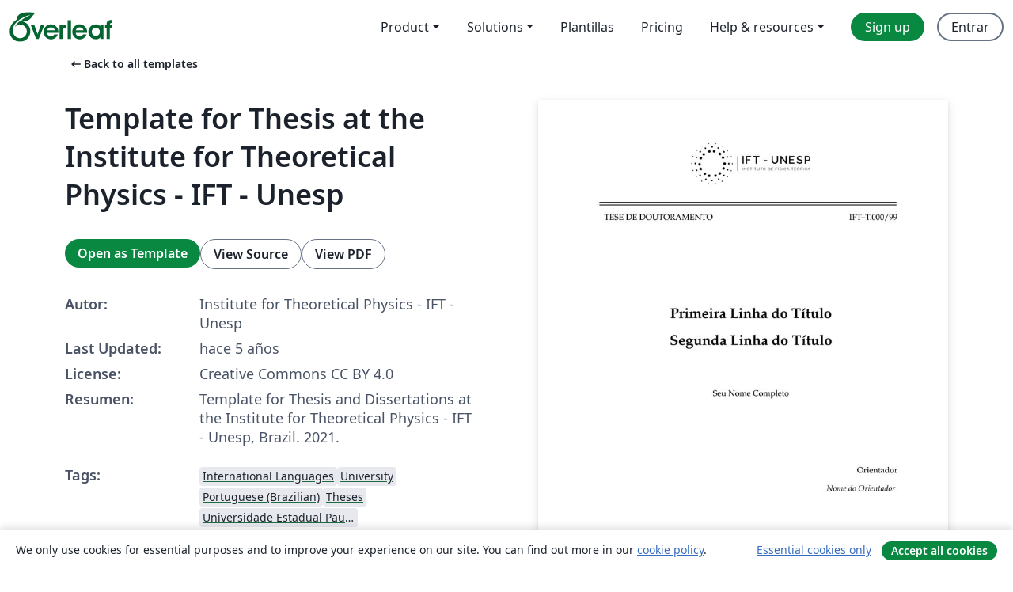

--- FILE ---
content_type: text/html; charset=utf-8
request_url: https://es.overleaf.com/latex/templates/template-for-thesis-at-the-institute-for-theoretical-physics-ift-unesp/nbtbpfydgcts
body_size: 12816
content:
<!DOCTYPE html><html lang="es"><head><title translate="no">Template for Thesis at the Institute for Theoretical Physics - IFT - Unesp - Overleaf, Editor de LaTeX online</title><meta name="twitter:title" content="Template for Thesis at the Institute for Theoretical Physics - IFT - Unesp"><meta name="og:title" content="Template for Thesis at the Institute for Theoretical Physics - IFT - Unesp"><meta name="description" content="Template for Thesis and Dissertations at the Institute for Theoretical Physics - IFT - Unesp, Brazil. 2021."><meta itemprop="description" content="Template for Thesis and Dissertations at the Institute for Theoretical Physics - IFT - Unesp, Brazil. 2021."><meta itemprop="image" content="https://writelatex.s3.amazonaws.com/published_ver/17864.jpeg?X-Amz-Expires=14400&amp;X-Amz-Date=20260126T145559Z&amp;X-Amz-Algorithm=AWS4-HMAC-SHA256&amp;X-Amz-Credential=AKIAWJBOALPNFPV7PVH5/20260126/us-east-1/s3/aws4_request&amp;X-Amz-SignedHeaders=host&amp;X-Amz-Signature=0b3c86e6bf7a55351aabd46dfec48c03b1949ffd97e8c13d7fcba4bcd0eb9680"><meta name="image" content="https://writelatex.s3.amazonaws.com/published_ver/17864.jpeg?X-Amz-Expires=14400&amp;X-Amz-Date=20260126T145559Z&amp;X-Amz-Algorithm=AWS4-HMAC-SHA256&amp;X-Amz-Credential=AKIAWJBOALPNFPV7PVH5/20260126/us-east-1/s3/aws4_request&amp;X-Amz-SignedHeaders=host&amp;X-Amz-Signature=0b3c86e6bf7a55351aabd46dfec48c03b1949ffd97e8c13d7fcba4bcd0eb9680"><meta itemprop="name" content="Overleaf, the Online LaTeX Editor"><meta name="twitter:card" content="summary"><meta name="twitter:site" content="@overleaf"><meta name="twitter:description" content="An online LaTeX editor that’s easy to use. No installation, real-time collaboration, version control, hundreds of LaTeX templates, and more."><meta name="twitter:image" content="https://cdn.overleaf.com/img/ol-brand/overleaf_og_logo.png"><meta property="fb:app_id" content="400474170024644"><meta property="og:description" content="An online LaTeX editor that’s easy to use. No installation, real-time collaboration, version control, hundreds of LaTeX templates, and more."><meta property="og:image" content="https://cdn.overleaf.com/img/ol-brand/overleaf_og_logo.png"><meta property="og:type" content="website"><meta name="viewport" content="width=device-width, initial-scale=1.0, user-scalable=yes"><link rel="icon" sizes="32x32" href="https://cdn.overleaf.com/favicon-32x32.png"><link rel="icon" sizes="16x16" href="https://cdn.overleaf.com/favicon-16x16.png"><link rel="icon" href="https://cdn.overleaf.com/favicon.svg" type="image/svg+xml"><link rel="apple-touch-icon" href="https://cdn.overleaf.com/apple-touch-icon.png"><link rel="mask-icon" href="https://cdn.overleaf.com/mask-favicon.svg" color="#046530"><link rel="canonical" href="https://es.overleaf.com/latex/templates/template-for-thesis-at-the-institute-for-theoretical-physics-ift-unesp/nbtbpfydgcts"><link rel="manifest" href="https://cdn.overleaf.com/web.sitemanifest"><link rel="stylesheet" href="https://cdn.overleaf.com/stylesheets/main-style-e60ca8e7a5a537531624.css" id="main-stylesheet"><link rel="alternate" href="https://www.overleaf.com/latex/templates/template-for-thesis-at-the-institute-for-theoretical-physics-ift-unesp/nbtbpfydgcts" hreflang="en"><link rel="alternate" href="https://cs.overleaf.com/latex/templates/template-for-thesis-at-the-institute-for-theoretical-physics-ift-unesp/nbtbpfydgcts" hreflang="cs"><link rel="alternate" href="https://es.overleaf.com/latex/templates/template-for-thesis-at-the-institute-for-theoretical-physics-ift-unesp/nbtbpfydgcts" hreflang="es"><link rel="alternate" href="https://pt.overleaf.com/latex/templates/template-for-thesis-at-the-institute-for-theoretical-physics-ift-unesp/nbtbpfydgcts" hreflang="pt"><link rel="alternate" href="https://fr.overleaf.com/latex/templates/template-for-thesis-at-the-institute-for-theoretical-physics-ift-unesp/nbtbpfydgcts" hreflang="fr"><link rel="alternate" href="https://de.overleaf.com/latex/templates/template-for-thesis-at-the-institute-for-theoretical-physics-ift-unesp/nbtbpfydgcts" hreflang="de"><link rel="alternate" href="https://sv.overleaf.com/latex/templates/template-for-thesis-at-the-institute-for-theoretical-physics-ift-unesp/nbtbpfydgcts" hreflang="sv"><link rel="alternate" href="https://tr.overleaf.com/latex/templates/template-for-thesis-at-the-institute-for-theoretical-physics-ift-unesp/nbtbpfydgcts" hreflang="tr"><link rel="alternate" href="https://it.overleaf.com/latex/templates/template-for-thesis-at-the-institute-for-theoretical-physics-ift-unesp/nbtbpfydgcts" hreflang="it"><link rel="alternate" href="https://cn.overleaf.com/latex/templates/template-for-thesis-at-the-institute-for-theoretical-physics-ift-unesp/nbtbpfydgcts" hreflang="zh-CN"><link rel="alternate" href="https://no.overleaf.com/latex/templates/template-for-thesis-at-the-institute-for-theoretical-physics-ift-unesp/nbtbpfydgcts" hreflang="no"><link rel="alternate" href="https://ru.overleaf.com/latex/templates/template-for-thesis-at-the-institute-for-theoretical-physics-ift-unesp/nbtbpfydgcts" hreflang="ru"><link rel="alternate" href="https://da.overleaf.com/latex/templates/template-for-thesis-at-the-institute-for-theoretical-physics-ift-unesp/nbtbpfydgcts" hreflang="da"><link rel="alternate" href="https://ko.overleaf.com/latex/templates/template-for-thesis-at-the-institute-for-theoretical-physics-ift-unesp/nbtbpfydgcts" hreflang="ko"><link rel="alternate" href="https://ja.overleaf.com/latex/templates/template-for-thesis-at-the-institute-for-theoretical-physics-ift-unesp/nbtbpfydgcts" hreflang="ja"><link rel="preload" href="https://cdn.overleaf.com/js/es-json-577a3a255b8662814eb1.js" as="script" nonce="4ySWkQdkwhoemV0f3M03gQ=="><script type="text/javascript" nonce="4ySWkQdkwhoemV0f3M03gQ==" id="ga-loader" data-ga-token="UA-112092690-1" data-ga-token-v4="G-RV4YBCCCWJ" data-cookie-domain=".overleaf.com" data-session-analytics-id="0a80c103-51b1-4eb3-898b-aebdbe8285fe">var gaSettings = document.querySelector('#ga-loader').dataset;
var gaid = gaSettings.gaTokenV4;
var gaToken = gaSettings.gaToken;
var cookieDomain = gaSettings.cookieDomain;
var sessionAnalyticsId = gaSettings.sessionAnalyticsId;
if(gaid) {
    var additionalGaConfig = sessionAnalyticsId ? { 'user_id': sessionAnalyticsId } : {};
    window.dataLayer = window.dataLayer || [];
    function gtag(){
        dataLayer.push(arguments);
    }
    gtag('js', new Date());
    gtag('config', gaid, { 'anonymize_ip': true, ...additionalGaConfig });
}
if (gaToken) {
    window.ga = window.ga || function () {
        (window.ga.q = window.ga.q || []).push(arguments);
    }, window.ga.l = 1 * new Date();
}
var loadGA = window.olLoadGA = function() {
    if (gaid) {
        var s = document.createElement('script');
        s.setAttribute('async', 'async');
        s.setAttribute('src', 'https://www.googletagmanager.com/gtag/js?id=' + gaid);
        document.querySelector('head').append(s);
    } 
    if (gaToken) {
        (function(i,s,o,g,r,a,m){i['GoogleAnalyticsObject']=r;i[r]=i[r]||function(){
        (i[r].q=i[r].q||[]).push(arguments)},i[r].l=1*new Date();a=s.createElement(o),
        m=s.getElementsByTagName(o)[0];a.async=1;a.src=g;m.parentNode.insertBefore(a,m)
        })(window,document,'script','//www.google-analytics.com/analytics.js','ga');
        ga('create', gaToken, cookieDomain.replace(/^\./, ""));
        ga('set', 'anonymizeIp', true);
        if (sessionAnalyticsId) {
            ga('set', 'userId', sessionAnalyticsId);
        }
        ga('send', 'pageview');
    }
};
// Check if consent given (features/cookie-banner)
var oaCookie = document.cookie.split('; ').find(function(cookie) {
    return cookie.startsWith('oa=');
});
if(oaCookie) {
    var oaCookieValue = oaCookie.split('=')[1];
    if(oaCookieValue === '1') {
        loadGA();
    }
}
</script><meta name="ol-csrfToken" content="UeCc8dvq-TIxI--4ytoCRyxlpF2yEotWG1QU"><meta name="ol-baseAssetPath" content="https://cdn.overleaf.com/"><meta name="ol-mathJaxPath" content="/js/libs/mathjax-3.2.2/es5/tex-svg-full.js"><meta name="ol-dictionariesRoot" content="/js/dictionaries/0.0.3/"><meta name="ol-usersEmail" content=""><meta name="ol-ab" data-type="json" content="{}"><meta name="ol-user_id"><meta name="ol-i18n" data-type="json" content="{&quot;currentLangCode&quot;:&quot;es&quot;}"><meta name="ol-ExposedSettings" data-type="json" content="{&quot;isOverleaf&quot;:true,&quot;appName&quot;:&quot;Overleaf&quot;,&quot;adminEmail&quot;:&quot;support@overleaf.com&quot;,&quot;dropboxAppName&quot;:&quot;Overleaf&quot;,&quot;ieeeBrandId&quot;:15,&quot;hasAffiliationsFeature&quot;:true,&quot;hasSamlFeature&quot;:true,&quot;samlInitPath&quot;:&quot;/saml/ukamf/init&quot;,&quot;hasLinkUrlFeature&quot;:true,&quot;hasLinkedProjectFileFeature&quot;:true,&quot;hasLinkedProjectOutputFileFeature&quot;:true,&quot;siteUrl&quot;:&quot;https://www.overleaf.com&quot;,&quot;emailConfirmationDisabled&quot;:false,&quot;maxEntitiesPerProject&quot;:2000,&quot;maxUploadSize&quot;:52428800,&quot;projectUploadTimeout&quot;:120000,&quot;recaptchaSiteKey&quot;:&quot;6LebiTwUAAAAAMuPyjA4pDA4jxPxPe2K9_ndL74Q&quot;,&quot;recaptchaDisabled&quot;:{&quot;invite&quot;:true,&quot;login&quot;:false,&quot;passwordReset&quot;:false,&quot;register&quot;:false,&quot;addEmail&quot;:false},&quot;textExtensions&quot;:[&quot;tex&quot;,&quot;latex&quot;,&quot;sty&quot;,&quot;cls&quot;,&quot;bst&quot;,&quot;bib&quot;,&quot;bibtex&quot;,&quot;txt&quot;,&quot;tikz&quot;,&quot;mtx&quot;,&quot;rtex&quot;,&quot;md&quot;,&quot;asy&quot;,&quot;lbx&quot;,&quot;bbx&quot;,&quot;cbx&quot;,&quot;m&quot;,&quot;lco&quot;,&quot;dtx&quot;,&quot;ins&quot;,&quot;ist&quot;,&quot;def&quot;,&quot;clo&quot;,&quot;ldf&quot;,&quot;rmd&quot;,&quot;lua&quot;,&quot;gv&quot;,&quot;mf&quot;,&quot;yml&quot;,&quot;yaml&quot;,&quot;lhs&quot;,&quot;mk&quot;,&quot;xmpdata&quot;,&quot;cfg&quot;,&quot;rnw&quot;,&quot;ltx&quot;,&quot;inc&quot;],&quot;editableFilenames&quot;:[&quot;latexmkrc&quot;,&quot;.latexmkrc&quot;,&quot;makefile&quot;,&quot;gnumakefile&quot;],&quot;validRootDocExtensions&quot;:[&quot;tex&quot;,&quot;Rtex&quot;,&quot;ltx&quot;,&quot;Rnw&quot;],&quot;fileIgnorePattern&quot;:&quot;**/{{__MACOSX,.git,.texpadtmp,.R}{,/**},.!(latexmkrc),*.{dvi,aux,log,toc,out,pdfsync,synctex,synctex(busy),fdb_latexmk,fls,nlo,ind,glo,gls,glg,bbl,blg,doc,docx,gz,swp}}&quot;,&quot;sentryAllowedOriginRegex&quot;:&quot;^(https://[a-z]+\\\\.overleaf.com|https://cdn.overleaf.com|https://compiles.overleafusercontent.com)/&quot;,&quot;sentryDsn&quot;:&quot;https://4f0989f11cb54142a5c3d98b421b930a@app.getsentry.com/34706&quot;,&quot;sentryEnvironment&quot;:&quot;production&quot;,&quot;sentryRelease&quot;:&quot;4ae0a6859b01f25bce8391a35b6789ea73ae344c&quot;,&quot;hotjarId&quot;:&quot;5148484&quot;,&quot;hotjarVersion&quot;:&quot;6&quot;,&quot;enableSubscriptions&quot;:true,&quot;gaToken&quot;:&quot;UA-112092690-1&quot;,&quot;gaTokenV4&quot;:&quot;G-RV4YBCCCWJ&quot;,&quot;propensityId&quot;:&quot;propensity-001384&quot;,&quot;cookieDomain&quot;:&quot;.overleaf.com&quot;,&quot;templateLinks&quot;:[{&quot;name&quot;:&quot;Journal articles&quot;,&quot;url&quot;:&quot;/gallery/tagged/academic-journal&quot;,&quot;trackingKey&quot;:&quot;academic-journal&quot;},{&quot;name&quot;:&quot;Books&quot;,&quot;url&quot;:&quot;/gallery/tagged/book&quot;,&quot;trackingKey&quot;:&quot;book&quot;},{&quot;name&quot;:&quot;Formal letters&quot;,&quot;url&quot;:&quot;/gallery/tagged/formal-letter&quot;,&quot;trackingKey&quot;:&quot;formal-letter&quot;},{&quot;name&quot;:&quot;Assignments&quot;,&quot;url&quot;:&quot;/gallery/tagged/homework&quot;,&quot;trackingKey&quot;:&quot;homework-assignment&quot;},{&quot;name&quot;:&quot;Posters&quot;,&quot;url&quot;:&quot;/gallery/tagged/poster&quot;,&quot;trackingKey&quot;:&quot;poster&quot;},{&quot;name&quot;:&quot;Presentations&quot;,&quot;url&quot;:&quot;/gallery/tagged/presentation&quot;,&quot;trackingKey&quot;:&quot;presentation&quot;},{&quot;name&quot;:&quot;Reports&quot;,&quot;url&quot;:&quot;/gallery/tagged/report&quot;,&quot;trackingKey&quot;:&quot;lab-report&quot;},{&quot;name&quot;:&quot;CVs and résumés&quot;,&quot;url&quot;:&quot;/gallery/tagged/cv&quot;,&quot;trackingKey&quot;:&quot;cv&quot;},{&quot;name&quot;:&quot;Theses&quot;,&quot;url&quot;:&quot;/gallery/tagged/thesis&quot;,&quot;trackingKey&quot;:&quot;thesis&quot;},{&quot;name&quot;:&quot;view_all&quot;,&quot;url&quot;:&quot;/latex/templates&quot;,&quot;trackingKey&quot;:&quot;view-all&quot;}],&quot;labsEnabled&quot;:true,&quot;wikiEnabled&quot;:true,&quot;templatesEnabled&quot;:true,&quot;cioWriteKey&quot;:&quot;2530db5896ec00db632a&quot;,&quot;cioSiteId&quot;:&quot;6420c27bb72163938e7d&quot;,&quot;linkedInInsightsPartnerId&quot;:&quot;7472905&quot;}"><meta name="ol-splitTestVariants" data-type="json" content="{&quot;hotjar-marketing&quot;:&quot;default&quot;}"><meta name="ol-splitTestInfo" data-type="json" content="{&quot;hotjar-marketing&quot;:{&quot;phase&quot;:&quot;release&quot;,&quot;badgeInfo&quot;:{&quot;tooltipText&quot;:&quot;&quot;,&quot;url&quot;:&quot;&quot;}}}"><meta name="ol-algolia" data-type="json" content="{&quot;appId&quot;:&quot;SK53GL4JLY&quot;,&quot;apiKey&quot;:&quot;9ac63d917afab223adbd2cd09ad0eb17&quot;,&quot;indexes&quot;:{&quot;wiki&quot;:&quot;learn-wiki&quot;,&quot;gallery&quot;:&quot;gallery-production&quot;}}"><meta name="ol-isManagedAccount" data-type="boolean"><meta name="ol-shouldLoadHotjar" data-type="boolean"></head><body class="website-redesign" data-theme="default"><a class="skip-to-content" href="#main-content">Skip to content</a><nav class="navbar navbar-default navbar-main navbar-expand-lg website-redesign-navbar" aria-label="Primary"><div class="container-fluid navbar-container"><div class="navbar-header"><a class="navbar-brand" href="/" aria-label="Overleaf"><div class="navbar-logo"></div></a></div><button class="navbar-toggler collapsed" id="navbar-toggle-btn" type="button" data-bs-toggle="collapse" data-bs-target="#navbar-main-collapse" aria-controls="navbar-main-collapse" aria-expanded="false" aria-label="Toggle Navegación"><span class="material-symbols" aria-hidden="true" translate="no">menu</span></button><div class="navbar-collapse collapse" id="navbar-main-collapse"><ul class="nav navbar-nav navbar-right ms-auto" role="menubar"><!-- loop over header_extras--><li class="dropdown subdued" role="none"><button class="dropdown-toggle" aria-haspopup="true" aria-expanded="false" data-bs-toggle="dropdown" role="menuitem" event-tracking="menu-expand" event-tracking-mb="true" event-tracking-trigger="click" event-segmentation="{&quot;item&quot;:&quot;product&quot;,&quot;location&quot;:&quot;top-menu&quot;}">Product</button><ul class="dropdown-menu dropdown-menu-end" role="menu"><li role="none"><a class="dropdown-item" role="menuitem" href="/about/features-overview" event-tracking="menu-click" event-tracking-mb="true" event-tracking-trigger="click" event-segmentation='{"item":"premium-features","location":"top-menu"}'>Características</a></li><li role="none"><a class="dropdown-item" role="menuitem" href="/about/ai-features" event-tracking="menu-click" event-tracking-mb="true" event-tracking-trigger="click" event-segmentation='{"item":"ai-features","location":"top-menu"}'>AI</a></li></ul></li><li class="dropdown subdued" role="none"><button class="dropdown-toggle" aria-haspopup="true" aria-expanded="false" data-bs-toggle="dropdown" role="menuitem" event-tracking="menu-expand" event-tracking-mb="true" event-tracking-trigger="click" event-segmentation="{&quot;item&quot;:&quot;solutions&quot;,&quot;location&quot;:&quot;top-menu&quot;}">Solutions</button><ul class="dropdown-menu dropdown-menu-end" role="menu"><li role="none"><a class="dropdown-item" role="menuitem" href="/for/enterprises" event-tracking="menu-click" event-tracking-mb="true" event-tracking-trigger="click" event-segmentation='{"item":"enterprises","location":"top-menu"}'>For business</a></li><li role="none"><a class="dropdown-item" role="menuitem" href="/for/universities" event-tracking="menu-click" event-tracking-mb="true" event-tracking-trigger="click" event-segmentation='{"item":"universities","location":"top-menu"}'>For universities</a></li><li role="none"><a class="dropdown-item" role="menuitem" href="/for/government" event-tracking="menu-click" event-tracking-mb="true" event-tracking-trigger="click" event-segmentation='{"item":"government","location":"top-menu"}'>For government</a></li><li role="none"><a class="dropdown-item" role="menuitem" href="/for/publishers" event-tracking="menu-click" event-tracking-mb="true" event-tracking-trigger="click" event-segmentation='{"item":"publishers","location":"top-menu"}'>For publishers</a></li><li role="none"><a class="dropdown-item" role="menuitem" href="/about/customer-stories" event-tracking="menu-click" event-tracking-mb="true" event-tracking-trigger="click" event-segmentation='{"item":"customer-stories","location":"top-menu"}'>Customer stories</a></li></ul></li><li class="subdued" role="none"><a class="nav-link subdued" role="menuitem" href="/latex/templates" event-tracking="menu-click" event-tracking-mb="true" event-tracking-trigger="click" event-segmentation='{"item":"templates","location":"top-menu"}'>Plantillas</a></li><li class="subdued" role="none"><a class="nav-link subdued" role="menuitem" href="/user/subscription/plans" event-tracking="menu-click" event-tracking-mb="true" event-tracking-trigger="click" event-segmentation='{"item":"pricing","location":"top-menu"}'>Pricing</a></li><li class="dropdown subdued nav-item-help" role="none"><button class="dropdown-toggle" aria-haspopup="true" aria-expanded="false" data-bs-toggle="dropdown" role="menuitem" event-tracking="menu-expand" event-tracking-mb="true" event-tracking-trigger="click" event-segmentation="{&quot;item&quot;:&quot;help-and-resources&quot;,&quot;location&quot;:&quot;top-menu&quot;}">Help & resources</button><ul class="dropdown-menu dropdown-menu-end" role="menu"><li role="none"><a class="dropdown-item" role="menuitem" href="/learn" event-tracking="menu-click" event-tracking-mb="true" event-tracking-trigger="click" event-segmentation='{"item":"learn","location":"top-menu"}'>Documentación</a></li><li role="none"><a class="dropdown-item" role="menuitem" href="/for/community/resources" event-tracking="menu-click" event-tracking-mb="true" event-tracking-trigger="click" event-segmentation='{"item":"help-guides","location":"top-menu"}'>Help guides</a></li><li role="none"><a class="dropdown-item" role="menuitem" href="/about/why-latex" event-tracking="menu-click" event-tracking-mb="true" event-tracking-trigger="click" event-segmentation='{"item":"why-latex","location":"top-menu"}'>Why LaTeX?</a></li><li role="none"><a class="dropdown-item" role="menuitem" href="/blog" event-tracking="menu-click" event-tracking-mb="true" event-tracking-trigger="click" event-segmentation='{"item":"blog","location":"top-menu"}'>Blog</a></li><li role="none"><a class="dropdown-item" role="menuitem" data-ol-open-contact-form-modal="contact-us" data-bs-target="#contactUsModal" href data-bs-toggle="modal" event-tracking="menu-click" event-tracking-mb="true" event-tracking-trigger="click" event-segmentation='{"item":"contact","location":"top-menu"}'><span>Contáctanos</span></a></li></ul></li><!-- logged out--><!-- register link--><li class="primary" role="none"><a class="nav-link" role="menuitem" href="/register" event-tracking="menu-click" event-tracking-action="clicked" event-tracking-trigger="click" event-tracking-mb="true" event-segmentation='{"page":"/latex/templates/template-for-thesis-at-the-institute-for-theoretical-physics-ift-unesp/nbtbpfydgcts","item":"register","location":"top-menu"}'>Sign up</a></li><!-- login link--><li role="none"><a class="nav-link" role="menuitem" href="/login" event-tracking="menu-click" event-tracking-action="clicked" event-tracking-trigger="click" event-tracking-mb="true" event-segmentation='{"page":"/latex/templates/template-for-thesis-at-the-institute-for-theoretical-physics-ift-unesp/nbtbpfydgcts","item":"login","location":"top-menu"}'>Entrar</a></li><!-- projects link and account menu--></ul></div></div></nav><main class="gallery content content-page" id="main-content"><div class="container"><div class="row previous-page-link-container"><div class="col-lg-6"><a class="previous-page-link" href="/latex/templates"><span class="material-symbols material-symbols-rounded" aria-hidden="true" translate="no">arrow_left_alt</span>Back to all templates</a></div></div><div class="row"><div class="col-md-6 template-item-left-section"><div class="row"><div class="col-md-12"><div class="gallery-item-title"><h1 class="h2">Template for Thesis at the Institute for Theoretical Physics - IFT - Unesp</h1></div></div></div><div class="row cta-links-container"><div class="col-md-12 cta-links"><a class="btn btn-primary cta-link" href="/project/new/template/17864?id=58515007&amp;latexEngine=pdflatex&amp;mainFile=main.tex&amp;templateName=Template+for+Thesis+at+the+Institute+for+Theoretical+Physics+-+IFT+-+Unesp&amp;texImage=texlive-full%3A2022.1" event-tracking-mb="true" event-tracking="gallery-open-template" event-tracking-trigger="click">Open as Template</a><button class="btn btn-secondary cta-link" data-bs-toggle="modal" data-bs-target="#modalViewSource" event-tracking-mb="true" event-tracking="gallery-view-source" event-tracking-trigger="click">View Source</button><a class="btn btn-secondary cta-link" href="/latex/templates/template-for-thesis-at-the-institute-for-theoretical-physics-ift-unesp/nbtbpfydgcts.pdf" target="_blank" event-tracking-mb="true" event-tracking="gallery-download-pdf" event-tracking-trigger="click">View PDF</a></div></div><div class="template-details-container"><div class="template-detail"><div><b>Autor:</b></div><div>Institute for Theoretical Physics - IFT - Unesp</div></div><div class="template-detail"><div><b>Last Updated:</b></div><div><span data-bs-toggle="tooltip" data-bs-placement="bottom" data-timestamp-for-title="1610053203">hace 5 años</span></div></div><div class="template-detail"><div><b>License:</b></div><div>Creative Commons CC BY 4.0</div></div><div class="template-detail"><div><b>Resumen:</b></div><div class="gallery-abstract" data-ol-mathjax><p>Template for Thesis and Dissertations at the Institute for Theoretical Physics - IFT - Unesp, Brazil. 2021.</p></div></div><div class="template-detail tags"><div><b>Tags:</b></div><div><div class="badge-link-list"><a class="badge-link badge-link-light" href="/gallery/tagged/international-languages"><span class="badge text-dark bg-light"><span class="badge-content" data-badge-tooltip data-bs-placement="bottom" data-bs-title="International Languages">International Languages</span></span></a><a class="badge-link badge-link-light" href="/gallery/tagged/university"><span class="badge text-dark bg-light"><span class="badge-content" data-badge-tooltip data-bs-placement="bottom" data-bs-title="University">University</span></span></a><a class="badge-link badge-link-light" href="/gallery/tagged/portuguese-brazilian"><span class="badge text-dark bg-light"><span class="badge-content" data-badge-tooltip data-bs-placement="bottom" data-bs-title="Portuguese (Brazilian)">Portuguese (Brazilian)</span></span></a><a class="badge-link badge-link-light" href="/gallery/tagged/thesis"><span class="badge text-dark bg-light"><span class="badge-content" data-badge-tooltip data-bs-placement="bottom" data-bs-title="Theses">Theses</span></span></a><a class="badge-link badge-link-light" href="/gallery/tagged/unesp"><span class="badge text-dark bg-light"><span class="badge-content" data-badge-tooltip data-bs-placement="bottom" data-bs-title="Universidade Estadual Paulista (UNESP)">Universidade Estadual Paulista (UNESP)</span></span></a></div></div></div></div></div><div class="col-md-6 template-item-right-section"><div class="entry"><div class="row"><div class="col-md-12"><div class="gallery-large-pdf-preview"><img src="https://writelatex.s3.amazonaws.com/published_ver/17864.jpeg?X-Amz-Expires=14400&amp;X-Amz-Date=20260126T145559Z&amp;X-Amz-Algorithm=AWS4-HMAC-SHA256&amp;X-Amz-Credential=AKIAWJBOALPNFPV7PVH5/20260126/us-east-1/s3/aws4_request&amp;X-Amz-SignedHeaders=host&amp;X-Amz-Signature=0b3c86e6bf7a55351aabd46dfec48c03b1949ffd97e8c13d7fcba4bcd0eb9680" alt="Template for Thesis at the Institute for Theoretical Physics - IFT - Unesp"></div></div></div></div></div></div><div class="row section-row"><div class="col-md-12"><div class="begin-now-card"><div class="card card-pattern"><div class="card-body"><p class="dm-mono"><span class="font-size-display-xs"><span class="text-purple-bright">\begin</span><wbr><span class="text-green-bright">{</span><span>now</span><span class="text-green-bright">}</span></span></p><p>Discover why over 25 million people worldwide trust Overleaf with their work.</p><p class="card-links"><a class="btn btn-primary card-link" href="/register">Sign up for free</a><a class="btn card-link btn-secondary" href="/user/subscription/plans">Explore all plans</a></p></div></div></div></div></div></div></main><div class="modal fade" id="modalViewSource" tabindex="-1" role="dialog" aria-labelledby="modalViewSourceTitle" aria-hidden="true"><div class="modal-dialog" role="document"><div class="modal-content"><div class="modal-header"><h3 class="modal-title" id="modalViewSourceTitle">Fuente</h3><button class="btn-close" type="button" data-bs-dismiss="modal" aria-label="Close"></button></div><div class="modal-body"><pre><code>\documentclass[a4paper,12pt,oneside]{report}

%% Escrever em Português
\usepackage[brazil]{babel}
\usepackage[utf8]{inputenc}
\usepackage[T1]{fontenc}

% Português correto:
% Índice ao invés de Sumário
\addto\captionsbrazil{%
  \renewcommand{\contentsname}%
    {Índice}%
}
% Bibliografia ao invés de Referências Bibliográficas
\addto\captionsbrazil{%
  \renewcommand{\bibname}%
    {Referências}%
}

%% Escolha das fontes
% Combo: Palatino + Helvetica + Courier, com EulerVM para matemática
\usepackage{mathpazo}
\usepackage[scaled=.95]{helvet}
\usepackage{courier}
\linespread{1.05} %%% Palatino needs more spacing.

%% Geometria da página. 
% Sugiro manter estas mesmas margens e 15 cm de espaço de texto, para ser igual à do IFT
\usepackage[a4paper,pdftex,top=2.8cm,bottom=4cm,left=3.4cm,right=2.6cm]{geometry}
\textwidth=15.0 true cm

%% Pacotes úteis
\usepackage{amsmath}
%\usepackage{amsfonts}
%\usepackage{amssymb}
\usepackage{booktabs}
\usepackage{bm}
%\usepackage{cite} % Use cite ou natbib, mas não os dois.
\usepackage{xcolor}
\usepackage{graphicx}
\usepackage{indentfirst} 
\usepackage{mathrsfs} % Para script fonts.
\usepackage{microtype}
\usepackage[numbers]{natbib}
\usepackage[textstyle,derived,squaren]{SIunits}
\usepackage{url}
\usepackage{setspace}
\usepackage{slashed}
\usepackage[nottoc]{tocbibind}
\usepackage{verbatim}
\usepackage{xspace}
\usepackage[pdftex]{hyperref}

%% Table of Contents com dois níveis
\setcounter{tocdepth}{2}

%% description mais compacto
\newenvironment{compact_description}{
  \begin{description}
    \setlength{\itemsep}{0pt}
    \setlength{\partopsep}{0pt}
    \setlength{\parskip}{0pt}
  }{\end{description}}

%% itemize mais compacto
\newenvironment{compact_itemize}{
  \begin{itemize}
    \setlength{\itemsep}{0pt}
    \setlength{\partopsep}{0pt}
    \setlength{\parskip}{0pt}
    }{\end{itemize}}

%% Headers bonitos
\usepackage{fancyhdr}
\setlength{\headheight}{15.2pt}
\pagestyle{fancy}
\renewcommand{\chaptermark}[1]{%
\markboth{\chaptername\ \thechapter.\ #1}{}}

%% Menos espaço entre começo do capítulo e começo do texto
\usepackage{titlesec}
\titleformat{\chapter}[display]
  {\normalfont\rmfamily\huge\mdseries}
  {\chaptertitlename\ \thechapter}{20pt}{\huge}
\titlespacing*{\chapter}{0pt}{-20pt}{40pt}

%% Páginas bonitas
\fancypagestyle{plain}{%
\fancyhf{} % clear all header and footer fields
\fancyfoot[C]{\textit \thepage} % except the center
\renewcommand{\headrulewidth}{0pt}
\renewcommand{\footrulewidth}{0pt}}

\fancypagestyle{fancyplain}{%
\fancyhf{}
\fancyhead[L]{\textit{\leftmark}}
\fancyhead[R]{\textit{\thepage}}
%\fancyfoot[C]{\today} % Use este fancyfoot pros drafts (data no pé da página)!
\fancyfoot[C]{} % Use este fancyfoot (vazio) pra versão final!
\renewcommand{\headrulewidth}{0.6pt}
\renewcommand{\footrulewidth}{0pt}}


%% Informação dos PDFs
\hypersetup{pdftitle={Título},
            pdfauthor={Nome},
            pdfsubject={Assunto},
            pdfkeywords={Keyword1}
            			{Keyword2}
            			{Keyword3},
			colorlinks=true,
			citecolor=blue,
			linkcolor=blue			
            }

\begin{document}

%% Toda a parte preliminar da tese (Agradecimentos, Epígrafe, Resumo, etc.)
\pagestyle{plain}
\input Preambulo.tex

%% Table of Contents e nova página
\tableofcontents
\newpage

%% Capítulos da tese
\pagestyle{fancyplain}
\pagenumbering{arabic}

\input cap1.tex
%\input cap2.tex
%\input cap3.tex
%\input cap4.tex
%\input cap5.tex
%\input cap6.tex
\appendix
%% Truque
\renewcommand{\chaptername}%
    {Apêndice}
%\input ap1.tex
%\input ap2.tex
%\input ap3.tex
\bibliography{bibliografia}{}
\bibliographystyle{estilobibliografia}

\end{document}
</code></pre></div><div class="modal-footer"><button class="btn btn-secondary" type="button" data-bs-dismiss="modal">Cerrar</button></div></div></div></div><footer class="fat-footer hidden-print website-redesign-fat-footer"><div class="fat-footer-container"><div class="fat-footer-sections"><div class="footer-section" id="footer-brand"><a class="footer-brand" href="/" aria-label="Overleaf"></a></div><div class="footer-section"><h2 class="footer-section-heading">Quiénes somos</h2><ul class="list-unstyled"><li><a href="/about">About us</a></li><li><a href="https://digitalscience.pinpointhq.com/">Empleo</a></li><li><a href="/blog">Blog</a></li></ul></div><div class="footer-section"><h2 class="footer-section-heading">Solutions</h2><ul class="list-unstyled"><li><a href="/for/enterprises">For business</a></li><li><a href="/for/universities">For universities</a></li><li><a href="/for/government">For government</a></li><li><a href="/for/publishers">For publishers</a></li><li><a href="/about/customer-stories">Customer stories</a></li></ul></div><div class="footer-section"><h2 class="footer-section-heading">Learn</h2><ul class="list-unstyled"><li><a href="/learn/latex/Learn_LaTeX_in_30_minutes">Learn LaTeX in 30 minutes</a></li><li><a href="/latex/templates">Plantillas</a></li><li><a href="/events/webinars">Webinars</a></li><li><a href="/learn/latex/Tutorials">Tutorials</a></li><li><a href="/learn/latex/Inserting_Images">How to insert images</a></li><li><a href="/learn/latex/Tables">How to create tables</a></li></ul></div><div class="footer-section"><h2 class="footer-section-heading">Pricing</h2><ul class="list-unstyled"><li><a href="/user/subscription/plans?itm_referrer=footer-for-indv">For individuals</a></li><li><a href="/user/subscription/plans?plan=group&amp;itm_referrer=footer-for-groups">For groups and organizations</a></li><li><a href="/user/subscription/plans?itm_referrer=footer-for-students#student-annual">For students</a></li></ul></div><div class="footer-section"><h2 class="footer-section-heading">Get involved</h2><ul class="list-unstyled"><li><a href="https://forms.gle/67PSpN1bLnjGCmPQ9">Let us know what you think</a></li></ul></div><div class="footer-section"><h2 class="footer-section-heading">Ayuda</h2><ul class="list-unstyled"><li><a href="/learn">Documentación </a></li><li><a href="/contact">Contact us </a></li><li><a href="https://status.overleaf.com/">Website status</a></li></ul></div></div><div class="fat-footer-base"><div class="fat-footer-base-section fat-footer-base-meta"><div class="fat-footer-base-item"><div class="fat-footer-base-copyright">© 2026 Overleaf</div><a href="/legal">Privacy and Terms</a><a href="https://www.digital-science.com/security-certifications/">Conformidad</a></div><ul class="fat-footer-base-item list-unstyled fat-footer-base-language"><li class="dropdown dropup subdued language-picker" dropdown><button class="btn btn-link btn-inline-link" id="language-picker-toggle" dropdown-toggle data-ol-lang-selector-tooltip data-bs-toggle="dropdown" aria-haspopup="true" aria-expanded="false" aria-label="Select Idioma" tooltip="Idioma" title="Idioma"><span class="material-symbols" aria-hidden="true" translate="no">translate</span>&nbsp;<span class="language-picker-text">Español</span></button><ul class="dropdown-menu dropdown-menu-sm-width" role="menu" aria-labelledby="language-picker-toggle"><li class="dropdown-header">Idioma</li><li class="lng-option"><a class="menu-indent dropdown-item" href="https://www.overleaf.com/latex/templates/template-for-thesis-at-the-institute-for-theoretical-physics-ift-unesp/nbtbpfydgcts" role="menuitem" aria-selected="false">English</a></li><li class="lng-option"><a class="menu-indent dropdown-item" href="https://cs.overleaf.com/latex/templates/template-for-thesis-at-the-institute-for-theoretical-physics-ift-unesp/nbtbpfydgcts" role="menuitem" aria-selected="false">Čeština</a></li><li class="lng-option"><a class="menu-indent dropdown-item active" href="https://es.overleaf.com/latex/templates/template-for-thesis-at-the-institute-for-theoretical-physics-ift-unesp/nbtbpfydgcts" role="menuitem" aria-selected="true">Español<span class="material-symbols dropdown-item-trailing-icon" aria-hidden="true" translate="no">check</span></a></li><li class="lng-option"><a class="menu-indent dropdown-item" href="https://pt.overleaf.com/latex/templates/template-for-thesis-at-the-institute-for-theoretical-physics-ift-unesp/nbtbpfydgcts" role="menuitem" aria-selected="false">Português</a></li><li class="lng-option"><a class="menu-indent dropdown-item" href="https://fr.overleaf.com/latex/templates/template-for-thesis-at-the-institute-for-theoretical-physics-ift-unesp/nbtbpfydgcts" role="menuitem" aria-selected="false">Français</a></li><li class="lng-option"><a class="menu-indent dropdown-item" href="https://de.overleaf.com/latex/templates/template-for-thesis-at-the-institute-for-theoretical-physics-ift-unesp/nbtbpfydgcts" role="menuitem" aria-selected="false">Deutsch</a></li><li class="lng-option"><a class="menu-indent dropdown-item" href="https://sv.overleaf.com/latex/templates/template-for-thesis-at-the-institute-for-theoretical-physics-ift-unesp/nbtbpfydgcts" role="menuitem" aria-selected="false">Svenska</a></li><li class="lng-option"><a class="menu-indent dropdown-item" href="https://tr.overleaf.com/latex/templates/template-for-thesis-at-the-institute-for-theoretical-physics-ift-unesp/nbtbpfydgcts" role="menuitem" aria-selected="false">Türkçe</a></li><li class="lng-option"><a class="menu-indent dropdown-item" href="https://it.overleaf.com/latex/templates/template-for-thesis-at-the-institute-for-theoretical-physics-ift-unesp/nbtbpfydgcts" role="menuitem" aria-selected="false">Italiano</a></li><li class="lng-option"><a class="menu-indent dropdown-item" href="https://cn.overleaf.com/latex/templates/template-for-thesis-at-the-institute-for-theoretical-physics-ift-unesp/nbtbpfydgcts" role="menuitem" aria-selected="false">简体中文</a></li><li class="lng-option"><a class="menu-indent dropdown-item" href="https://no.overleaf.com/latex/templates/template-for-thesis-at-the-institute-for-theoretical-physics-ift-unesp/nbtbpfydgcts" role="menuitem" aria-selected="false">Norsk</a></li><li class="lng-option"><a class="menu-indent dropdown-item" href="https://ru.overleaf.com/latex/templates/template-for-thesis-at-the-institute-for-theoretical-physics-ift-unesp/nbtbpfydgcts" role="menuitem" aria-selected="false">Русский</a></li><li class="lng-option"><a class="menu-indent dropdown-item" href="https://da.overleaf.com/latex/templates/template-for-thesis-at-the-institute-for-theoretical-physics-ift-unesp/nbtbpfydgcts" role="menuitem" aria-selected="false">Dansk</a></li><li class="lng-option"><a class="menu-indent dropdown-item" href="https://ko.overleaf.com/latex/templates/template-for-thesis-at-the-institute-for-theoretical-physics-ift-unesp/nbtbpfydgcts" role="menuitem" aria-selected="false">한국어</a></li><li class="lng-option"><a class="menu-indent dropdown-item" href="https://ja.overleaf.com/latex/templates/template-for-thesis-at-the-institute-for-theoretical-physics-ift-unesp/nbtbpfydgcts" role="menuitem" aria-selected="false">日本語</a></li></ul></li></ul></div><div class="fat-footer-base-section fat-footer-base-social"><div class="fat-footer-base-item"><a class="fat-footer-social x-logo" href="https://x.com/overleaf"><svg xmlns="http://www.w3.org/2000/svg" viewBox="0 0 1200 1227" height="25"><path d="M714.163 519.284L1160.89 0H1055.03L667.137 450.887L357.328 0H0L468.492 681.821L0 1226.37H105.866L515.491 750.218L842.672 1226.37H1200L714.137 519.284H714.163ZM569.165 687.828L521.697 619.934L144.011 79.6944H306.615L611.412 515.685L658.88 583.579L1055.08 1150.3H892.476L569.165 687.854V687.828Z"></path></svg><span class="visually-hidden">Overleaf en X</span></a><a class="fat-footer-social facebook-logo" href="https://www.facebook.com/overleaf.editor"><svg xmlns="http://www.w3.org/2000/svg" viewBox="0 0 666.66668 666.66717" height="25"><defs><clipPath id="a" clipPathUnits="userSpaceOnUse"><path d="M0 700h700V0H0Z"></path></clipPath></defs><g clip-path="url(#a)" transform="matrix(1.33333 0 0 -1.33333 -133.333 800)"><path class="background" d="M0 0c0 138.071-111.929 250-250 250S-500 138.071-500 0c0-117.245 80.715-215.622 189.606-242.638v166.242h-51.552V0h51.552v32.919c0 85.092 38.508 124.532 122.048 124.532 15.838 0 43.167-3.105 54.347-6.211V81.986c-5.901.621-16.149.932-28.882.932-40.993 0-56.832-15.528-56.832-55.9V0h81.659l-14.028-76.396h-67.631v-171.773C-95.927-233.218 0-127.818 0 0" fill="#0866ff" transform="translate(600 350)"></path><path class="text" d="m0 0 14.029 76.396H-67.63v27.019c0 40.372 15.838 55.899 56.831 55.899 12.733 0 22.981-.31 28.882-.931v69.253c-11.18 3.106-38.509 6.212-54.347 6.212-83.539 0-122.048-39.441-122.048-124.533V76.396h-51.552V0h51.552v-166.242a250.559 250.559 0 0 1 60.394-7.362c10.254 0 20.358.632 30.288 1.831V0Z" fill="#fff" transform="translate(447.918 273.604)"></path></g></svg><span class="visually-hidden">Overleaf en Facebook</span></a><a class="fat-footer-social linkedin-logo" href="https://www.linkedin.com/company/writelatex-limited"><svg xmlns="http://www.w3.org/2000/svg" viewBox="0 0 72 72" height="25"><g fill="none" fill-rule="evenodd"><path class="background" fill="#2867b2" d="M8 72h56a8 8 0 0 0 8-8V8a8 8 0 0 0-8-8H8a8 8 0 0 0-8 8v56a8 8 0 0 0 8 8"></path><path class="text" fill="#FFF" d="M62 62H51.316V43.802c0-4.99-1.896-7.777-5.845-7.777-4.296 0-6.54 2.901-6.54 7.777V62H28.632V27.333H38.93v4.67s3.096-5.729 10.453-5.729c7.353 0 12.617 4.49 12.617 13.777zM16.35 22.794c-3.508 0-6.35-2.864-6.35-6.397C10 12.864 12.842 10 16.35 10c3.507 0 6.347 2.864 6.347 6.397 0 3.533-2.84 6.397-6.348 6.397ZM11.032 62h10.736V27.333H11.033V62"></path></g></svg><span class="visually-hidden">Overleaf en LinkedIn</span></a></div></div></div></div></footer><section class="cookie-banner hidden-print hidden" aria-label="Cookie banner"><div class="cookie-banner-content">We only use cookies for essential purposes and to improve your experience on our site. You can find out more in our <a href="/legal#Cookies">cookie policy</a>.</div><div class="cookie-banner-actions"><button class="btn btn-link btn-sm" type="button" data-ol-cookie-banner-set-consent="essential">Essential cookies only</button><button class="btn btn-primary btn-sm" type="button" data-ol-cookie-banner-set-consent="all">Accept all cookies</button></div></section><div class="modal fade" id="contactUsModal" tabindex="-1" aria-labelledby="contactUsModalLabel" data-ol-contact-form-modal="contact-us"><div class="modal-dialog"><form name="contactForm" data-ol-async-form data-ol-contact-form data-ol-contact-form-with-search="true" role="form" aria-label="Contáctanos" action="/support"><input name="inbox" type="hidden" value="support"><div class="modal-content"><div class="modal-header"><h4 class="modal-title" id="contactUsModalLabel">Ponte en contacto</h4><button class="btn-close" type="button" data-bs-dismiss="modal" aria-label="Cerrar"><span aria-hidden="true"></span></button></div><div class="modal-body"><div data-ol-not-sent><div class="modal-form-messages"><div class="form-messages-bottom-margin" data-ol-form-messages-new-style="" role="alert"></div><div class="notification notification-type-error" hidden data-ol-custom-form-message="error_performing_request" role="alert" aria-live="polite"><div class="notification-icon"><span class="material-symbols" aria-hidden="true" translate="no">error</span></div><div class="notification-content text-left">Something went wrong. Please try again..</div></div></div><label class="form-label" for="contact-us-email-294">Email</label><div class="mb-3"><input class="form-control" name="email" id="contact-us-email-294" required type="email" spellcheck="false" maxlength="255" value="" data-ol-contact-form-email-input></div><div class="form-group"><label class="form-label" for="contact-us-subject-294">Asunto</label><div class="mb-3"><input class="form-control" name="subject" id="contact-us-subject-294" required autocomplete="off" maxlength="255"><div data-ol-search-results-wrapper hidden><ul class="dropdown-menu contact-suggestions-dropdown show" data-ol-search-results aria-role="region" aria-label="Help articles matching your subject"><li class="dropdown-header">Have you checked our <a href="/learn/kb" target="_blank">knowledge base</a>?</li><li><hr class="dropdown-divider"></li><div data-ol-search-results-container></div></ul></div></div></div><label class="form-label" for="contact-us-sub-subject-294">What do you need help with?</label><div class="mb-3"><select class="form-select" name="subSubject" id="contact-us-sub-subject-294" required autocomplete="off"><option selected disabled>Please select…</option><option>Using LaTeX</option><option>Using the Overleaf Editor</option><option>Using Writefull</option><option>Logging in or managing your account</option><option>Managing your subscription</option><option>Using premium features</option><option>Contactar con el equipo de ventas</option><option>Other</option></select></div><label class="form-label" for="contact-us-project-url-294">URL del proyecto afectado (Opcional)</label><div class="mb-3"><input class="form-control" name="projectUrl" id="contact-us-project-url-294"></div><label class="form-label" for="contact-us-message-294">Let us know how we can help</label><div class="mb-3"><textarea class="form-control contact-us-modal-textarea" name="message" id="contact-us-message-294" required type="text"></textarea></div><div class="mb-3 d-none"><label class="visually-hidden" for="important-message">Important message</label><input class="form-control" name="important_message" id="important-message"></div></div><div class="mt-2" data-ol-sent hidden><h5 class="message-received">Message received</h5><p>Thanks for getting in touch. Our team will get back to you by email as soon as possible.</p><p>Email:&nbsp;<span data-ol-contact-form-thank-you-email></span></p></div></div><div class="modal-footer" data-ol-not-sent><button class="btn btn-primary" type="submit" data-ol-disabled-inflight event-tracking="form-submitted-contact-us" event-tracking-mb="true" event-tracking-trigger="click" event-segmentation="{&quot;location&quot;:&quot;contact-us-form&quot;}"><span data-ol-inflight="idle">Send message</span><span hidden data-ol-inflight="pending">Sending&hellip;</span></button></div></div></form></div></div></body><script type="text/javascript" nonce="4ySWkQdkwhoemV0f3M03gQ==" src="https://cdn.overleaf.com/js/runtime-4b0b5ea878f2c5f3100c.js"></script><script type="text/javascript" nonce="4ySWkQdkwhoemV0f3M03gQ==" src="https://cdn.overleaf.com/js/27582-79e5ed8c65f6833386ec.js"></script><script type="text/javascript" nonce="4ySWkQdkwhoemV0f3M03gQ==" src="https://cdn.overleaf.com/js/35214-9965ed299d73b5630a19.js"></script><script type="text/javascript" nonce="4ySWkQdkwhoemV0f3M03gQ==" src="https://cdn.overleaf.com/js/8732-61de629a6fc4a719a5e1.js"></script><script type="text/javascript" nonce="4ySWkQdkwhoemV0f3M03gQ==" src="https://cdn.overleaf.com/js/11229-f88489299ead995b1003.js"></script><script type="text/javascript" nonce="4ySWkQdkwhoemV0f3M03gQ==" src="https://cdn.overleaf.com/js/bootstrap-4f14376a90dd8e8a34ae.js"></script><script type="text/javascript" nonce="4ySWkQdkwhoemV0f3M03gQ==" src="https://cdn.overleaf.com/js/27582-79e5ed8c65f6833386ec.js"></script><script type="text/javascript" nonce="4ySWkQdkwhoemV0f3M03gQ==" src="https://cdn.overleaf.com/js/35214-9965ed299d73b5630a19.js"></script><script type="text/javascript" nonce="4ySWkQdkwhoemV0f3M03gQ==" src="https://cdn.overleaf.com/js/62382-f2ab3cf48ddf45e8cfc0.js"></script><script type="text/javascript" nonce="4ySWkQdkwhoemV0f3M03gQ==" src="https://cdn.overleaf.com/js/16164-b8450ba94d9bab0bbae1.js"></script><script type="text/javascript" nonce="4ySWkQdkwhoemV0f3M03gQ==" src="https://cdn.overleaf.com/js/45250-424aec613d067a9a3e96.js"></script><script type="text/javascript" nonce="4ySWkQdkwhoemV0f3M03gQ==" src="https://cdn.overleaf.com/js/24686-731b5e0a16bfe66018de.js"></script><script type="text/javascript" nonce="4ySWkQdkwhoemV0f3M03gQ==" src="https://cdn.overleaf.com/js/99612-000be62f228c87d764b4.js"></script><script type="text/javascript" nonce="4ySWkQdkwhoemV0f3M03gQ==" src="https://cdn.overleaf.com/js/8732-61de629a6fc4a719a5e1.js"></script><script type="text/javascript" nonce="4ySWkQdkwhoemV0f3M03gQ==" src="https://cdn.overleaf.com/js/26348-e10ddc0eb984edb164b0.js"></script><script type="text/javascript" nonce="4ySWkQdkwhoemV0f3M03gQ==" src="https://cdn.overleaf.com/js/56215-8bbbe2cf23164e6294c4.js"></script><script type="text/javascript" nonce="4ySWkQdkwhoemV0f3M03gQ==" src="https://cdn.overleaf.com/js/22204-a9cc5e83c68d63a4e85e.js"></script><script type="text/javascript" nonce="4ySWkQdkwhoemV0f3M03gQ==" src="https://cdn.overleaf.com/js/47304-61d200ba111e63e2d34c.js"></script><script type="text/javascript" nonce="4ySWkQdkwhoemV0f3M03gQ==" src="https://cdn.overleaf.com/js/97910-33b5ae496770c42a6456.js"></script><script type="text/javascript" nonce="4ySWkQdkwhoemV0f3M03gQ==" src="https://cdn.overleaf.com/js/84586-354bd17e13382aba4161.js"></script><script type="text/javascript" nonce="4ySWkQdkwhoemV0f3M03gQ==" src="https://cdn.overleaf.com/js/97519-6759d15ea9ad7f4d6c85.js"></script><script type="text/javascript" nonce="4ySWkQdkwhoemV0f3M03gQ==" src="https://cdn.overleaf.com/js/21164-d79443a8aa0f9ced18e5.js"></script><script type="text/javascript" nonce="4ySWkQdkwhoemV0f3M03gQ==" src="https://cdn.overleaf.com/js/99420-f66284da885ccc272b79.js"></script><script type="text/javascript" nonce="4ySWkQdkwhoemV0f3M03gQ==" src="https://cdn.overleaf.com/js/11229-f88489299ead995b1003.js"></script><script type="text/javascript" nonce="4ySWkQdkwhoemV0f3M03gQ==" src="https://cdn.overleaf.com/js/77474-c60464f50f9e7c4965bb.js"></script><script type="text/javascript" nonce="4ySWkQdkwhoemV0f3M03gQ==" src="https://cdn.overleaf.com/js/92439-14c18d886f5c8eb09f1b.js"></script><script type="text/javascript" nonce="4ySWkQdkwhoemV0f3M03gQ==" src="https://cdn.overleaf.com/js/771-730f1bf8981c687b5070.js"></script><script type="text/javascript" nonce="4ySWkQdkwhoemV0f3M03gQ==" src="https://cdn.overleaf.com/js/41735-7fa4bf6a02e25a4513fd.js"></script><script type="text/javascript" nonce="4ySWkQdkwhoemV0f3M03gQ==" src="https://cdn.overleaf.com/js/81331-911b1bc087c4c67f7cba.js"></script><script type="text/javascript" nonce="4ySWkQdkwhoemV0f3M03gQ==" src="https://cdn.overleaf.com/js/modules/v2-templates/pages/gallery-e5232cf627a106e9d85a.js"></script><script type="text/javascript" nonce="4ySWkQdkwhoemV0f3M03gQ==" src="https://cdn.overleaf.com/js/27582-79e5ed8c65f6833386ec.js"></script><script type="text/javascript" nonce="4ySWkQdkwhoemV0f3M03gQ==" src="https://cdn.overleaf.com/js/tracking-68d16a86768b7bfb2b22.js"></script></html>